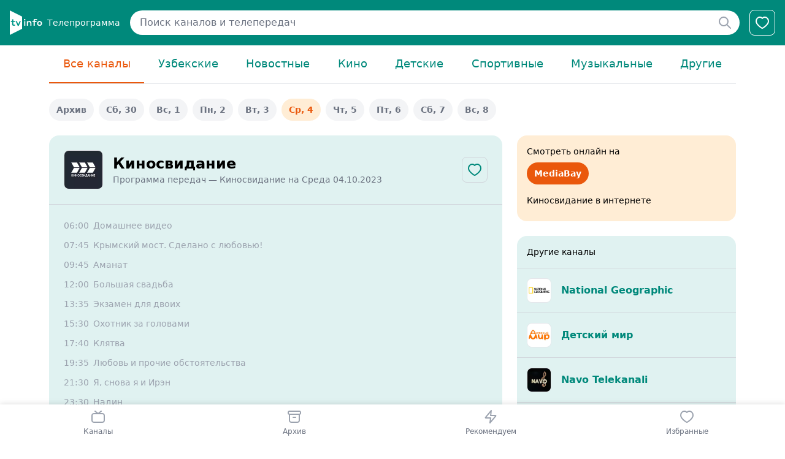

--- FILE ---
content_type: text/html; charset=utf-8
request_url: https://www.google.com/recaptcha/api2/aframe
body_size: 268
content:
<!DOCTYPE HTML><html><head><meta http-equiv="content-type" content="text/html; charset=UTF-8"></head><body><script nonce="NCGjENSR9DcFJWmDI6bimw">/** Anti-fraud and anti-abuse applications only. See google.com/recaptcha */ try{var clients={'sodar':'https://pagead2.googlesyndication.com/pagead/sodar?'};window.addEventListener("message",function(a){try{if(a.source===window.parent){var b=JSON.parse(a.data);var c=clients[b['id']];if(c){var d=document.createElement('img');d.src=c+b['params']+'&rc='+(localStorage.getItem("rc::a")?sessionStorage.getItem("rc::b"):"");window.document.body.appendChild(d);sessionStorage.setItem("rc::e",parseInt(sessionStorage.getItem("rc::e")||0)+1);localStorage.setItem("rc::h",'1768468384581');}}}catch(b){}});window.parent.postMessage("_grecaptcha_ready", "*");}catch(b){}</script></body></html>

--- FILE ---
content_type: text/css
request_url: https://tvinfo.uz/assets/front/css/tailwind.css
body_size: 5103
content:
/*! tailwindcss v3.2.4 | MIT License | https://tailwindcss.com*/*,:after,:before{border:0 solid #e5e7eb;box-sizing:border-box}:after,:before{--tw-content:""}html{-webkit-text-size-adjust:100%;font-feature-settings:normal;font-family:ui-sans-serif,system-ui,-apple-system,BlinkMacSystemFont,Segoe UI,Roboto,Helvetica Neue,Arial,Noto Sans,sans-serif,Apple Color Emoji,Segoe UI Emoji,Segoe UI Symbol,Noto Color Emoji;line-height:1.5;-moz-tab-size:4;-o-tab-size:4;tab-size:4}body{line-height:inherit;margin:0}hr{border-top-width:1px;color:inherit;height:0}abbr:where([title]){-webkit-text-decoration:underline dotted;text-decoration:underline dotted}h1,h2,h3,h4,h5,h6{font-size:inherit;font-weight:inherit}a{color:inherit;text-decoration:inherit}b,strong{font-weight:bolder}code,kbd,pre,samp{font-family:ui-monospace,SFMono-Regular,Menlo,Monaco,Consolas,Liberation Mono,Courier New,monospace;font-size:1em}small{font-size:80%}sub,sup{font-size:75%;line-height:0;position:relative;vertical-align:baseline}sub{bottom:-.25em}sup{top:-.5em}table{border-collapse:collapse;border-color:inherit;text-indent:0}button,input,optgroup,select,textarea{color:inherit;font-family:inherit;font-size:100%;font-weight:inherit;line-height:inherit;margin:0;padding:0}button,select{text-transform:none}[type=button],[type=reset],[type=submit],button{-webkit-appearance:button;background-color:transparent;background-image:none}:-moz-focusring{outline:auto}:-moz-ui-invalid{box-shadow:none}progress{vertical-align:baseline}::-webkit-inner-spin-button,::-webkit-outer-spin-button{height:auto}[type=search]{-webkit-appearance:textfield;outline-offset:-2px}::-webkit-search-decoration{-webkit-appearance:none}::-webkit-file-upload-button{-webkit-appearance:button;font:inherit}summary{display:list-item}blockquote,dd,dl,figure,h1,h2,h3,h4,h5,h6,hr,p,pre{margin:0}fieldset{margin:0}fieldset,legend{padding:0}menu,ol,ul{list-style:none;margin:0;padding:0}textarea{resize:vertical}input::-moz-placeholder,textarea::-moz-placeholder{color:#9ca3af;opacity:1}input::placeholder,textarea::placeholder{color:#9ca3af;opacity:1}[role=button],button{cursor:pointer}:disabled{cursor:default}audio,canvas,embed,iframe,img,object,svg,video{display:block;vertical-align:middle}img,video{height:auto;max-width:100%}[hidden]{display:none}[multiple],[type=date],[type=datetime-local],[type=email],[type=month],[type=number],[type=password],[type=search],[type=tel],[type=text],[type=time],[type=url],[type=week],select,textarea{--tw-shadow:0 0 #0000;-webkit-appearance:none;-moz-appearance:none;appearance:none;background-color:#fff;border-color:#6b7280;border-radius:0;border-width:1px;font-size:1rem;line-height:1.5rem;padding:.5rem .75rem}[multiple]:focus,[type=date]:focus,[type=datetime-local]:focus,[type=email]:focus,[type=month]:focus,[type=number]:focus,[type=password]:focus,[type=search]:focus,[type=tel]:focus,[type=text]:focus,[type=time]:focus,[type=url]:focus,[type=week]:focus,select:focus,textarea:focus{--tw-ring-inset:var(--tw-empty,/*!*/ /*!*/);--tw-ring-offset-width:0px;--tw-ring-offset-color:#fff;--tw-ring-color:#2563eb;--tw-ring-offset-shadow:var(--tw-ring-inset) 0 0 0 var(--tw-ring-offset-width) var(--tw-ring-offset-color);--tw-ring-shadow:var(--tw-ring-inset) 0 0 0 calc(1px + var(--tw-ring-offset-width)) var(--tw-ring-color);border-color:#2563eb;box-shadow:var(--tw-ring-offset-shadow),var(--tw-ring-shadow),var(--tw-shadow);outline:2px solid transparent;outline-offset:2px}input::-moz-placeholder,textarea::-moz-placeholder{color:#6b7280;opacity:1}input::placeholder,textarea::placeholder{color:#6b7280;opacity:1}::-webkit-datetime-edit-fields-wrapper{padding:0}::-webkit-date-and-time-value{min-height:1.5em}::-webkit-datetime-edit,::-webkit-datetime-edit-day-field,::-webkit-datetime-edit-hour-field,::-webkit-datetime-edit-meridiem-field,::-webkit-datetime-edit-millisecond-field,::-webkit-datetime-edit-minute-field,::-webkit-datetime-edit-month-field,::-webkit-datetime-edit-second-field,::-webkit-datetime-edit-year-field{padding-bottom:0;padding-top:0}select{background-image:url("data:image/svg+xml;charset=utf-8,%3Csvg xmlns='http://www.w3.org/2000/svg' fill='none' viewBox='0 0 20 20'%3E%3Cpath stroke='%236b7280' stroke-linecap='round' stroke-linejoin='round' stroke-width='1.5' d='m6 8 4 4 4-4'/%3E%3C/svg%3E");background-position:right .5rem center;background-repeat:no-repeat;background-size:1.5em 1.5em;padding-right:2.5rem;-webkit-print-color-adjust:exact;print-color-adjust:exact}[multiple]{background-image:none;background-position:0 0;background-repeat:unset;background-size:initial;padding-right:.75rem;-webkit-print-color-adjust:unset;print-color-adjust:unset}[type=checkbox],[type=radio]{--tw-shadow:0 0 #0000;-webkit-appearance:none;-moz-appearance:none;appearance:none;background-color:#fff;background-origin:border-box;border-color:#6b7280;border-width:1px;color:#2563eb;display:inline-block;flex-shrink:0;height:1rem;padding:0;-webkit-print-color-adjust:exact;print-color-adjust:exact;-webkit-user-select:none;-moz-user-select:none;user-select:none;vertical-align:middle;width:1rem}[type=checkbox]{border-radius:0}[type=radio]{border-radius:100%}[type=checkbox]:focus,[type=radio]:focus{--tw-ring-inset:var(--tw-empty,/*!*/ /*!*/);--tw-ring-offset-width:2px;--tw-ring-offset-color:#fff;--tw-ring-color:#2563eb;--tw-ring-offset-shadow:var(--tw-ring-inset) 0 0 0 var(--tw-ring-offset-width) var(--tw-ring-offset-color);--tw-ring-shadow:var(--tw-ring-inset) 0 0 0 calc(2px + var(--tw-ring-offset-width)) var(--tw-ring-color);box-shadow:var(--tw-ring-offset-shadow),var(--tw-ring-shadow),var(--tw-shadow);outline:2px solid transparent;outline-offset:2px}[type=checkbox]:checked,[type=radio]:checked{background-color:currentColor;background-position:50%;background-repeat:no-repeat;background-size:100% 100%;border-color:transparent}[type=checkbox]:checked{background-image:url("data:image/svg+xml;charset=utf-8,%3Csvg viewBox='0 0 16 16' fill='%23fff' xmlns='http://www.w3.org/2000/svg'%3E%3Cpath d='M12.207 4.793a1 1 0 0 1 0 1.414l-5 5a1 1 0 0 1-1.414 0l-2-2a1 1 0 0 1 1.414-1.414L6.5 9.086l4.293-4.293a1 1 0 0 1 1.414 0z'/%3E%3C/svg%3E")}[type=radio]:checked{background-image:url("data:image/svg+xml;charset=utf-8,%3Csvg viewBox='0 0 16 16' fill='%23fff' xmlns='http://www.w3.org/2000/svg'%3E%3Ccircle cx='8' cy='8' r='3'/%3E%3C/svg%3E")}[type=checkbox]:checked:focus,[type=checkbox]:checked:hover,[type=radio]:checked:focus,[type=radio]:checked:hover{background-color:currentColor;border-color:transparent}[type=checkbox]:indeterminate{background-color:currentColor;background-image:url("data:image/svg+xml;charset=utf-8,%3Csvg xmlns='http://www.w3.org/2000/svg' fill='none' viewBox='0 0 16 16'%3E%3Cpath stroke='%23fff' stroke-linecap='round' stroke-linejoin='round' stroke-width='2' d='M4 8h8'/%3E%3C/svg%3E");background-position:50%;background-repeat:no-repeat;background-size:100% 100%;border-color:transparent}[type=checkbox]:indeterminate:focus,[type=checkbox]:indeterminate:hover{background-color:currentColor;border-color:transparent}[type=file]{background:unset;border-color:inherit;border-radius:0;border-width:0;font-size:unset;line-height:inherit;padding:0}[type=file]:focus{outline:1px solid ButtonText;outline:1px auto -webkit-focus-ring-color}*,:after,:before{--tw-border-spacing-x:0;--tw-border-spacing-y:0;--tw-translate-x:0;--tw-translate-y:0;--tw-rotate:0;--tw-skew-x:0;--tw-skew-y:0;--tw-scale-x:1;--tw-scale-y:1;--tw-pan-x: ;--tw-pan-y: ;--tw-pinch-zoom: ;--tw-scroll-snap-strictness:proximity;--tw-ordinal: ;--tw-slashed-zero: ;--tw-numeric-figure: ;--tw-numeric-spacing: ;--tw-numeric-fraction: ;--tw-ring-inset: ;--tw-ring-offset-width:0px;--tw-ring-offset-color:#fff;--tw-ring-color:rgba(59,130,246,.5);--tw-ring-offset-shadow:0 0 #0000;--tw-ring-shadow:0 0 #0000;--tw-shadow:0 0 #0000;--tw-shadow-colored:0 0 #0000;--tw-blur: ;--tw-brightness: ;--tw-contrast: ;--tw-grayscale: ;--tw-hue-rotate: ;--tw-invert: ;--tw-saturate: ;--tw-sepia: ;--tw-drop-shadow: ;--tw-backdrop-blur: ;--tw-backdrop-brightness: ;--tw-backdrop-contrast: ;--tw-backdrop-grayscale: ;--tw-backdrop-hue-rotate: ;--tw-backdrop-invert: ;--tw-backdrop-opacity: ;--tw-backdrop-saturate: ;--tw-backdrop-sepia: }::backdrop{--tw-border-spacing-x:0;--tw-border-spacing-y:0;--tw-translate-x:0;--tw-translate-y:0;--tw-rotate:0;--tw-skew-x:0;--tw-skew-y:0;--tw-scale-x:1;--tw-scale-y:1;--tw-pan-x: ;--tw-pan-y: ;--tw-pinch-zoom: ;--tw-scroll-snap-strictness:proximity;--tw-ordinal: ;--tw-slashed-zero: ;--tw-numeric-figure: ;--tw-numeric-spacing: ;--tw-numeric-fraction: ;--tw-ring-inset: ;--tw-ring-offset-width:0px;--tw-ring-offset-color:#fff;--tw-ring-color:rgba(59,130,246,.5);--tw-ring-offset-shadow:0 0 #0000;--tw-ring-shadow:0 0 #0000;--tw-shadow:0 0 #0000;--tw-shadow-colored:0 0 #0000;--tw-blur: ;--tw-brightness: ;--tw-contrast: ;--tw-grayscale: ;--tw-hue-rotate: ;--tw-invert: ;--tw-saturate: ;--tw-sepia: ;--tw-drop-shadow: ;--tw-backdrop-blur: ;--tw-backdrop-brightness: ;--tw-backdrop-contrast: ;--tw-backdrop-grayscale: ;--tw-backdrop-hue-rotate: ;--tw-backdrop-invert: ;--tw-backdrop-opacity: ;--tw-backdrop-saturate: ;--tw-backdrop-sepia: }.container{width:100%}@media (min-width:640px){.container{max-width:640px}}@media (min-width:768px){.container{max-width:768px}}@media (min-width:1024px){.container{max-width:1024px}}@media (min-width:1280px){.container{max-width:1280px}}@media (min-width:1536px){.container{max-width:1536px}}.collapse{visibility:collapse}.fixed{position:fixed}.absolute{position:absolute}.relative{position:relative}.inset-0{left:0;right:0}.inset-0,.inset-y-0{bottom:0;top:0}.inset-x-0{left:0;right:0}.right-0{right:0}.bottom-0{bottom:0}.bottom-\[68px\]{bottom:68px}.z-40{z-index:40}.z-10{z-index:10}.z-0{z-index:0}.col-span-8{grid-column:span 8/span 8}.col-span-4{grid-column:span 4/span 4}.col-auto{grid-column:auto}.float-right{float:right}.m-0{margin:0}.mx-auto{margin-left:auto;margin-right:auto}.my-12{margin-bottom:3rem;margin-top:3rem}.my-5{margin-bottom:1.25rem;margin-top:1.25rem}.my-2{margin-bottom:.5rem;margin-top:.5rem}.mx-2{margin-left:.5rem;margin-right:.5rem}.my-4{margin-bottom:1rem;margin-top:1rem}.mb-2{margin-bottom:.5rem}.ml-2{margin-left:.5rem}.mb-0{margin-bottom:0}.mb-4{margin-bottom:1rem}.mb-1{margin-bottom:.25rem}.mt-2{margin-top:.5rem}.mb-5{margin-bottom:1.25rem}.mb-3{margin-bottom:.75rem}.mr-2{margin-right:.5rem}.mr-auto{margin-right:auto}.ml-auto{margin-left:auto}.mb-12{margin-bottom:3rem}.ml-3{margin-left:.75rem}.-ml-px{margin-left:-1px}.block{display:block}.inline-block{display:inline-block}.flex{display:flex}.inline-flex{display:inline-flex}.table{display:table}.grid{display:grid}.hidden{display:none}.h-10{height:2.5rem}.h-16{height:4rem}.h-full{height:100%}.h-5{height:1.25rem}.w-16{width:4rem}.w-12{width:3rem}.w-28{width:7rem}.w-10{width:2.5rem}.w-full{width:100%}.w-auto{width:auto}.w-5{width:1.25rem}.max-w-xs{max-width:20rem}.max-w-6xl{max-width:72rem}.flex-1{flex:1 1 0%}.shrink-0{flex-shrink:0}.grow{flex-grow:1}.cursor-default{cursor:default}.list-none{list-style-type:none}.grid-cols-7{grid-template-columns:repeat(7,minmax(0,1fr))}.flex-col{flex-direction:column}.flex-wrap{flex-wrap:wrap}.flex-nowrap{flex-wrap:nowrap}.content-center{align-content:center}.items-center{align-items:center}.justify-center{justify-content:center}.justify-between{justify-content:space-between}.justify-items-center{justify-items:center}.gap-4{gap:1rem}.gap-2{gap:.5rem}.space-y-12>:not([hidden])~:not([hidden]){--tw-space-y-reverse:0;margin-bottom:calc(3rem*var(--tw-space-y-reverse));margin-top:calc(3rem*(1 - var(--tw-space-y-reverse)))}.space-y-4>:not([hidden])~:not([hidden]){--tw-space-y-reverse:0;margin-bottom:calc(1rem*var(--tw-space-y-reverse));margin-top:calc(1rem*(1 - var(--tw-space-y-reverse)))}.space-y-0>:not([hidden])~:not([hidden]){--tw-space-y-reverse:0;margin-bottom:calc(0px*var(--tw-space-y-reverse));margin-top:calc(0px*(1 - var(--tw-space-y-reverse)))}.space-y-2>:not([hidden])~:not([hidden]){--tw-space-y-reverse:0;margin-bottom:calc(.5rem*var(--tw-space-y-reverse));margin-top:calc(.5rem*(1 - var(--tw-space-y-reverse)))}.space-x-2>:not([hidden])~:not([hidden]){--tw-space-x-reverse:0;margin-left:calc(.5rem*(1 - var(--tw-space-x-reverse)));margin-right:calc(.5rem*var(--tw-space-x-reverse))}.space-x-3>:not([hidden])~:not([hidden]){--tw-space-x-reverse:0;margin-left:calc(.75rem*(1 - var(--tw-space-x-reverse)));margin-right:calc(.75rem*var(--tw-space-x-reverse))}.space-y-3>:not([hidden])~:not([hidden]){--tw-space-y-reverse:0;margin-bottom:calc(.75rem*var(--tw-space-y-reverse));margin-top:calc(.75rem*(1 - var(--tw-space-y-reverse)))}.space-y-1>:not([hidden])~:not([hidden]){--tw-space-y-reverse:0;margin-bottom:calc(.25rem*var(--tw-space-y-reverse));margin-top:calc(.25rem*(1 - var(--tw-space-y-reverse)))}.space-x-1>:not([hidden])~:not([hidden]){--tw-space-x-reverse:0;margin-left:calc(.25rem*(1 - var(--tw-space-x-reverse)));margin-right:calc(.25rem*var(--tw-space-x-reverse))}.space-x-4>:not([hidden])~:not([hidden]){--tw-space-x-reverse:0;margin-left:calc(1rem*(1 - var(--tw-space-x-reverse)));margin-right:calc(1rem*var(--tw-space-x-reverse))}.space-y-6>:not([hidden])~:not([hidden]){--tw-space-y-reverse:0;margin-bottom:calc(1.5rem*var(--tw-space-y-reverse));margin-top:calc(1.5rem*(1 - var(--tw-space-y-reverse)))}.divide-y>:not([hidden])~:not([hidden]){--tw-divide-y-reverse:0;border-bottom-width:calc(1px*var(--tw-divide-y-reverse));border-top-width:calc(1px*(1 - var(--tw-divide-y-reverse)))}.divide-x>:not([hidden])~:not([hidden]){--tw-divide-x-reverse:0;border-left-width:calc(1px*(1 - var(--tw-divide-x-reverse)));border-right-width:calc(1px*var(--tw-divide-x-reverse))}.divide-gray-200>:not([hidden])~:not([hidden]){--tw-divide-opacity:1;border-color:rgb(229 231 235/var(--tw-divide-opacity))}.divide-white\/20>:not([hidden])~:not([hidden]){border-color:hsla(0,0%,100%,.2)}.overflow-hidden{overflow:hidden}.whitespace-nowrap{white-space:nowrap}.rounded-full{border-radius:9999px}.rounded-3xl{border-radius:1.5rem}.rounded-lg{border-radius:.5rem}.rounded{border-radius:.25rem}.rounded-2xl{border-radius:1rem}.rounded-md{border-radius:.375rem}.rounded-l-md{border-bottom-left-radius:.375rem;border-top-left-radius:.375rem}.rounded-r-md{border-bottom-right-radius:.375rem;border-top-right-radius:.375rem}.rounded-tl-2xl{border-top-left-radius:1rem}.rounded-tr-2xl{border-top-right-radius:1rem}.border{border-width:1px}.border-0{border-width:0}.border-t{border-top-width:1px}.border-b{border-bottom-width:1px}.border-b-\[2px\]{border-bottom-width:2px}.border-gray-200{--tw-border-opacity:1;border-color:rgb(229 231 235/var(--tw-border-opacity))}.border-\[\#00897B\]{--tw-border-opacity:1;border-color:rgb(0 137 123/var(--tw-border-opacity))}.border-transparent{border-color:transparent}.border-white{--tw-border-opacity:1;border-color:rgb(255 255 255/var(--tw-border-opacity))}.border-gray-100{--tw-border-opacity:1;border-color:rgb(243 244 246/var(--tw-border-opacity))}.border-\[\#EA580C\]{--tw-border-opacity:1;border-color:rgb(234 88 12/var(--tw-border-opacity))}.border-gray-300{--tw-border-opacity:1;border-color:rgb(209 213 219/var(--tw-border-opacity))}.border-neutral-200{--tw-border-opacity:1;border-color:rgb(229 229 229/var(--tw-border-opacity))}.bg-orange-product{--tw-bg-opacity:1;background-color:rgb(234 88 12/var(--tw-bg-opacity))}.bg-white{--tw-bg-opacity:1;background-color:rgb(255 255 255/var(--tw-bg-opacity))}.bg-orange-product-light{--tw-bg-opacity:1;background-color:rgb(255 237 213/var(--tw-bg-opacity))}.bg-\[\#EA580C\]{--tw-bg-opacity:1;background-color:rgb(234 88 12/var(--tw-bg-opacity))}.bg-gray-100{--tw-bg-opacity:1;background-color:rgb(243 244 246/var(--tw-bg-opacity))}.bg-transparent{background-color:transparent}.bg-teal-product-light{--tw-bg-opacity:1;background-color:rgb(224 242 241/var(--tw-bg-opacity))}.bg-\[\#00897B\]{--tw-bg-opacity:1;background-color:rgb(0 137 123/var(--tw-bg-opacity))}.bg-black{--tw-bg-opacity:1;background-color:rgb(0 0 0/var(--tw-bg-opacity))}.\!bg-\[\#FFEDD5\]{--tw-bg-opacity:1!important;background-color:rgb(255 237 213/var(--tw-bg-opacity))!important}.bg-opacity-25{--tw-bg-opacity:0.25}.p-0{padding:0}.p-4{padding:1rem}.p-2{padding:.5rem}.p-5{padding:1.25rem}.p-3{padding:.75rem}.p-6{padding:1.5rem}.py-12{padding-bottom:3rem;padding-top:3rem}.py-2{padding-bottom:.5rem;padding-top:.5rem}.px-4{padding-left:1rem;padding-right:1rem}.px-3{padding-left:.75rem;padding-right:.75rem}.py-4{padding-bottom:1rem;padding-top:1rem}.px-0{padding-left:0;padding-right:0}.py-0{padding-bottom:0;padding-top:0}.py-3{padding-bottom:.75rem;padding-top:.75rem}.px-2{padding-left:.5rem;padding-right:.5rem}.py-6{padding-bottom:1.5rem;padding-top:1.5rem}.pb-2{padding-bottom:.5rem}.pb-3{padding-bottom:.75rem}.pr-3{padding-right:.75rem}.pl-3{padding-left:.75rem}.pt-3{padding-top:.75rem}.pl-2{padding-left:.5rem}.pt-4{padding-top:1rem}.pr-2{padding-right:.5rem}.pb-24{padding-bottom:6rem}.pl-4{padding-left:1rem}.pr-10{padding-right:2.5rem}.pb-8{padding-bottom:2rem}.text-center{text-align:center}.text-right{text-align:right}.align-baseline{vertical-align:baseline}.text-lg{font-size:1.125rem;line-height:1.75rem}.text-sm{font-size:.875rem;line-height:1.25rem}.text-xs{font-size:.75rem;line-height:1rem}.text-2xl{font-size:1.5rem;line-height:2rem}.font-medium{font-weight:500}.font-semibold{font-weight:600}.font-bold{font-weight:700}.uppercase{text-transform:uppercase}.capitalize{text-transform:capitalize}.italic{font-style:italic}.leading-tight{line-height:1.25}.leading-5{line-height:1.25rem}.text-gray-500{--tw-text-opacity:1;color:rgb(107 114 128/var(--tw-text-opacity))}.text-white{--tw-text-opacity:1;color:rgb(255 255 255/var(--tw-text-opacity))}.text-neutral-400{--tw-text-opacity:1;color:rgb(163 163 163/var(--tw-text-opacity))}.text-orange-product{--tw-text-opacity:1;color:rgb(234 88 12/var(--tw-text-opacity))}.text-gray-400{--tw-text-opacity:1;color:rgb(156 163 175/var(--tw-text-opacity))}.text-\[\#00897B\],.text-teal-product{--tw-text-opacity:1;color:rgb(0 137 123/var(--tw-text-opacity))}.text-\[\#EA580C\]{--tw-text-opacity:1;color:rgb(234 88 12/var(--tw-text-opacity))}.\!text-\[\#EA580C\],.\!text-orange-product{--tw-text-opacity:1!important;color:rgb(234 88 12/var(--tw-text-opacity))!important}.text-slate-500{--tw-text-opacity:1;color:rgb(100 116 139/var(--tw-text-opacity))}.text-gray-700{--tw-text-opacity:1;color:rgb(55 65 81/var(--tw-text-opacity))}.underline{text-decoration-line:underline}.opacity-0{opacity:0}.opacity-100{opacity:1}.shadow-sm{--tw-shadow:0 1px 2px 0 rgba(0,0,0,.05);--tw-shadow-colored:0 1px 2px 0 var(--tw-shadow-color)}.shadow,.shadow-sm{box-shadow:var(--tw-ring-offset-shadow,0 0 #0000),var(--tw-ring-shadow,0 0 #0000),var(--tw-shadow)}.shadow{--tw-shadow:0 1px 3px 0 rgba(0,0,0,.1),0 1px 2px -1px rgba(0,0,0,.1);--tw-shadow-colored:0 1px 3px 0 var(--tw-shadow-color),0 1px 2px -1px var(--tw-shadow-color)}.ring-gray-300{--tw-ring-opacity:1;--tw-ring-color:rgb(209 213 219/var(--tw-ring-opacity))}.filter{filter:var(--tw-blur) var(--tw-brightness) var(--tw-contrast) var(--tw-grayscale) var(--tw-hue-rotate) var(--tw-invert) var(--tw-saturate) var(--tw-sepia) var(--tw-drop-shadow)}.transition-opacity{transition-duration:.15s;transition-property:opacity;transition-timing-function:cubic-bezier(.4,0,.2,1)}.transition{transition-duration:.15s;transition-property:color,background-color,border-color,text-decoration-color,fill,stroke,opacity,box-shadow,transform,filter,-webkit-backdrop-filter;transition-property:color,background-color,border-color,text-decoration-color,fill,stroke,opacity,box-shadow,transform,filter,backdrop-filter;transition-property:color,background-color,border-color,text-decoration-color,fill,stroke,opacity,box-shadow,transform,filter,backdrop-filter,-webkit-backdrop-filter;transition-timing-function:cubic-bezier(.4,0,.2,1)}.duration-300{transition-duration:.3s}.duration-150{transition-duration:.15s}.ease-linear{transition-timing-function:linear}.ease-in-out{transition-timing-function:cubic-bezier(.4,0,.2,1)}.hover\:text-white:hover{--tw-text-opacity:1;color:rgb(255 255 255/var(--tw-text-opacity))}.hover\:text-gray-500:hover{--tw-text-opacity:1;color:rgb(107 114 128/var(--tw-text-opacity))}.hover\:text-gray-400:hover{--tw-text-opacity:1;color:rgb(156 163 175/var(--tw-text-opacity))}.focus\:z-10:focus{z-index:10}.focus\:border-blue-300:focus{--tw-border-opacity:1;border-color:rgb(147 197 253/var(--tw-border-opacity))}.focus\:outline-none:focus{outline:2px solid transparent;outline-offset:2px}.focus\:ring-0:focus{--tw-ring-offset-shadow:var(--tw-ring-inset) 0 0 0 var(--tw-ring-offset-width) var(--tw-ring-offset-color);--tw-ring-shadow:var(--tw-ring-inset) 0 0 0 calc(var(--tw-ring-offset-width)) var(--tw-ring-color)}.focus\:ring-0:focus,.focus\:ring:focus{box-shadow:var(--tw-ring-offset-shadow),var(--tw-ring-shadow),var(--tw-shadow,0 0 #0000)}.focus\:ring:focus{--tw-ring-offset-shadow:var(--tw-ring-inset) 0 0 0 var(--tw-ring-offset-width) var(--tw-ring-offset-color);--tw-ring-shadow:var(--tw-ring-inset) 0 0 0 calc(3px + var(--tw-ring-offset-width)) var(--tw-ring-color)}.active\:bg-gray-100:active{--tw-bg-opacity:1;background-color:rgb(243 244 246/var(--tw-bg-opacity))}.active\:text-gray-700:active{--tw-text-opacity:1;color:rgb(55 65 81/var(--tw-text-opacity))}.active\:text-gray-500:active{--tw-text-opacity:1;color:rgb(107 114 128/var(--tw-text-opacity))}@media (min-width:640px){.sm\:flex{display:flex}.sm\:hidden{display:none}.sm\:flex-1{flex:1 1 0%}.sm\:items-center{align-items:center}.sm\:justify-between{justify-content:space-between}}@media (min-width:1024px){.lg\:mx-0{margin-left:0;margin-right:0}.lg\:my-12{margin-bottom:3rem;margin-top:3rem}.lg\:mb-6{margin-bottom:1.5rem}.lg\:mt-6{margin-top:1.5rem}.lg\:block{display:block}.lg\:inline{display:inline}.lg\:flex{display:flex}.lg\:inline-flex{display:inline-flex}.lg\:grid{display:grid}.lg\:hidden{display:none}.lg\:grow{flex-grow:1}.lg\:grid-cols-12{grid-template-columns:repeat(12,minmax(0,1fr))}.lg\:grid-cols-3{grid-template-columns:repeat(3,minmax(0,1fr))}.lg\:grid-cols-2{grid-template-columns:repeat(2,minmax(0,1fr))}.lg\:flex-row{flex-direction:row}.lg\:items-center{align-items:center}.lg\:justify-between{justify-content:space-between}.lg\:gap-6{gap:1.5rem}.lg\:space-y-0>:not([hidden])~:not([hidden]){--tw-space-y-reverse:0;margin-bottom:calc(0px*var(--tw-space-y-reverse));margin-top:calc(0px*(1 - var(--tw-space-y-reverse)))}.lg\:space-y-3>:not([hidden])~:not([hidden]){--tw-space-y-reverse:0;margin-bottom:calc(.75rem*var(--tw-space-y-reverse));margin-top:calc(.75rem*(1 - var(--tw-space-y-reverse)))}.lg\:space-y-2>:not([hidden])~:not([hidden]){--tw-space-y-reverse:0;margin-bottom:calc(.5rem*var(--tw-space-y-reverse));margin-top:calc(.5rem*(1 - var(--tw-space-y-reverse)))}.lg\:space-x-4>:not([hidden])~:not([hidden]){--tw-space-x-reverse:0;margin-left:calc(1rem*(1 - var(--tw-space-x-reverse)));margin-right:calc(1rem*var(--tw-space-x-reverse))}.lg\:space-y-6>:not([hidden])~:not([hidden]){--tw-space-y-reverse:0;margin-bottom:calc(1.5rem*var(--tw-space-y-reverse));margin-top:calc(1.5rem*(1 - var(--tw-space-y-reverse)))}.lg\:divide-gray-300>:not([hidden])~:not([hidden]){--tw-divide-opacity:1;border-color:rgb(209 213 219/var(--tw-divide-opacity))}.lg\:rounded-2xl{border-radius:1rem}.lg\:border-gray-300{--tw-border-opacity:1;border-color:rgb(209 213 219/var(--tw-border-opacity))}.lg\:bg-gray-100{--tw-bg-opacity:1;background-color:rgb(243 244 246/var(--tw-bg-opacity))}.lg\:bg-teal-product-light{--tw-bg-opacity:1;background-color:rgb(224 242 241/var(--tw-bg-opacity))}.lg\:bg-white{--tw-bg-opacity:1;background-color:rgb(255 255 255/var(--tw-bg-opacity))}.lg\:p-0{padding:0}.lg\:p-6{padding:1.5rem}.lg\:px-0{padding-left:0;padding-right:0}.lg\:py-4{padding-bottom:1rem;padding-top:1rem}.lg\:py-6{padding-bottom:1.5rem;padding-top:1.5rem}.lg\:px-4{padding-left:1rem;padding-right:1rem}.lg\:py-0{padding-bottom:0}.lg\:pt-0,.lg\:py-0{padding-top:0}.lg\:text-left{text-align:left}.lg\:text-right{text-align:right}.lg\:text-4xl{font-size:2.25rem;line-height:2.5rem}.lg\:text-2xl{font-size:1.5rem;line-height:2rem}.lg\:font-semibold{font-weight:600}}
